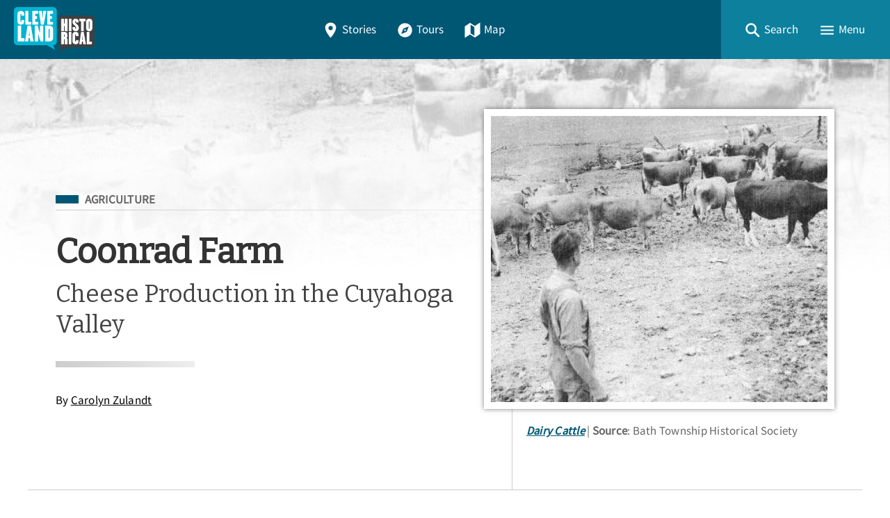

--- FILE ---
content_type: text/html; charset=utf-8
request_url: https://clevelandhistorical.org/items/show/354
body_size: 15454
content:
<!DOCTYPE html>
<html lang="en-US" class="darkdisabled_admin">
<head>
    <meta charset="UTF-8">
    <meta http-equiv="X-UA-Compatible" content="IE=edge">
    <meta name="viewport" content="width=device-width,initial-scale=1,maximum-scale=5,viewport-fit=cover">
    <meta name="theme-color" content="#005774" />
     
    <!-- Meta / SEO -->
    <title>Coonrad Farm - Cheese Production in the Cuyahoga Valley | Cleveland Historical</title>
    <meta name="description" content="
Both historic and modern farmers in the Cuyahoga Valley faced significant daily choices about what to grow or raise on their properties each year. Early nineteenth-century farmers had few livestock, and mostly for personal and family consumption. Innovations in transportation, including the Ohio &amp;amp; Erie Canal and later railroads in the mid-nineteenth century connected farmers to the city and made it worthwhile to start raising larger numbers of dairy cattle. Cheese factories in Akron and..." />
    
    <!-- FB Open Graph stuff -->
    <meta property="og:title" content="Coonrad Farm - Cheese Production in the Cuyahoga Valley | Cleveland Historical" />
    <meta property="og:image" content="https://clevelandhistorical.org/files/fullsize/b73bafce86f281e0ffad0a506383dcc0.jpg" />
    <meta property="og:site_name" content="Cleveland Historical" />
    <meta property="og:description" content="
Both historic and modern farmers in the Cuyahoga Valley faced significant daily choices about what to grow or raise on their properties each year. Early nineteenth-century farmers had few livestock, and mostly for personal and family consumption. Innovations in transportation, including the Ohio &amp;amp; Erie Canal and later railroads in the mid-nineteenth century connected farmers to the city and made it worthwhile to start raising larger numbers of dairy cattle. Cheese factories in Akron and..." />

    <!-- Twitter Card stuff-->
    <meta name="twitter:card" content="summary_large_image">
    <meta name="twitter:title" content="Coonrad Farm - Cheese Production in the Cuyahoga Valley | Cleveland Historical">
    <meta name="twitter:description" content="
Both historic and modern farmers in the Cuyahoga Valley faced significant daily choices about what to grow or raise on their properties each year. Early nineteenth-century farmers had few livestock, and mostly for personal and family consumption. Innovations in transportation, including the Ohio &amp;amp; Erie Canal and later railroads in the mid-nineteenth century connected farmers to the city and made it worthwhile to start raising larger numbers of dairy cattle. Cheese factories in Akron and...">
    <meta name="twitter:image" content="https://clevelandhistorical.org/files/fullsize/b73bafce86f281e0ffad0a506383dcc0.jpg">
    
    <!-- Favicons -->
    <link rel="icon" type="image/svg+xml" href="https://clevelandhistorical.org/files/theme_uploads/095e90df42bd4f0bcdc40a4524e1859a.svg">
    <link rel="alternate icon" sizes="any" href="/themes/curatescape-echo/images/favicon.ico">
    <link rel="apple-touch-icon" href="https://clevelandhistorical.org/files/theme_uploads/b8247c8f485e22b887ef5f124d879a96.png" />
     
    <!-- iOS Smart Banner --> 
    <meta name="apple-itunes-app" content="app-id=401222855">
             
    <!-- Fonts -->
    <link rel="preconnect" href="https://fonts.googleapis.com">
    <link href="/themes/curatescape-echo/fonts/fonts.css" media="all" rel="stylesheet">
   
    <!-- RSS -->
    <link rel="alternate" type="application/rss+xml" title="Omeka RSS Feed" href="/items/browse?output=rss2" /><link rel="alternate" type="application/atom+xml" title="Omeka Atom Feed" href="/items/browse?output=atom" />
    <!-- Preconnect to Map JSON -->
            <link rel="preconnect" href="?output=mobile-json">
    
    <!-- Async Assets -->
    <script>
    /*!
    loadJS: load a JS file asynchronously. 
    [c]2014 @scottjehl, Filament Group, Inc. (Based on http://goo.gl/REQGQ by Paul Irish). 
    Licensed MIT 
    */
    (function(w) {
        var loadJS = function(src, cb, ordered) {
            "use strict";
            var tmp;
            var ref = w.document.getElementsByTagName("script")[0];
            var script = w.document.createElement("script");
            if (typeof(cb) === 'boolean') {
                tmp = ordered;
                ordered = cb;
                cb = tmp;
            }
            script.src = src;
            script.async = !ordered;
            ref.parentNode.insertBefore(script, ref);
            if (cb && typeof(cb) === "function") {
                script.onload = cb;
            }
            return script;
        };
        if (typeof module !== "undefined") {
            module.exports = loadJS;
        } else {
            w.loadJS = loadJS;
        }
    }(typeof global !== "undefined" ? global : this));

    /*!
    loadCSS: load a CSS file asynchronously.
    [c]2014 @scottjehl, Filament Group, Inc.
    Licensed MIT
    */
    function loadCSS(href, before, media) {
        "use strict";
        var ss = window.document.createElement("link");
        var ref = before || window.document.getElementsByTagName("script")[0];
        var sheets = window.document.styleSheets;
        ss.rel = "stylesheet";
        ss.href = href;
        ss.media = "only x";
        ref.parentNode.insertBefore(ss, ref);

        function toggleMedia() {
            var defined;
            for (var i = 0; i < sheets.length; i++) {
                if (sheets[i].href && sheets[i].href.indexOf(href) > -1) {
                    defined = true;
                }
            }
            if (defined) {
                ss.media = media || "all";
            } else {
                setTimeout(toggleMedia);
            }
        }
        toggleMedia();
        return ss;
    }

    // Async JS 
    setTimeout(()=>{
        loadJS('/themes/curatescape-echo/javascripts/global.js',()=>{
                            loadJS('/themes/curatescape-echo/javascripts/items-show.js');
                    });
    });
    </script>

    <!-- CSS var() polyfill for IE 11 -->
    <script>window.MSInputMethodContext && document.documentMode && document.write('<script src="https://cdn.jsdelivr.net/gh/nuxodin/ie11CustomProperties@4.1.0/ie11CustomProperties.min.js"><\/script>');</script>

    <!-- Assets -->
    <link href="https://clevelandhistorical.org/themes/curatescape-echo/css/screen.css?v=1.5.81" media="all" rel="stylesheet"><link href="/application/views/scripts/css/public.css?v=3.2" media="screen" rel="stylesheet" type="text/css" >




    <style>
    :root {--link-text:#005774;--link-text-hover:#1a8aa7;--link-text-on-dark:#1a8aa7;--link-text-on-dark-hover:#4dbdda;--site-header-bg-color-1:#005774;--site-header-bg-color-2:#0C809D;--cluster-text-color:#ffffff;--cluster-large-color:rgba(0,52,83,0.6);--cluster-medium-color:rgba(0,77,108,0.6);--cluster-small-color:rgba(51,128,159,0.6);--featured-one: #005774;}.home-project-meta p a {
  color: inherit;
}    </style>

    <noscript>
        <link href="/themes/curatescape-echo/css/noscript.css?v=3.2" media="all" rel="stylesheet" type="text/css" />
            </noscript>

    <!-- Prevent Firefox FOUC -->
    <script>let ANY_VAR;</script>
</head>

<body id="items" class="show item-story item-354 curatescape">

    <div id="site-content">

        <nav aria-label="Skip Navigation"><a id="skip-nav" href="#page-content">Skip to main content</a></nav>

        
        <header class="primary">
                <nav id="top-navigation" class="" aria-label="Main Navigation">

        <!-- Home / Logo -->
        <a href="https://clevelandhistorical.org" id="home-logo" aria-label="Home">
          <picture>
                        <img src="https://clevelandhistorical.org/files/theme_uploads/bcd19d83e8f5557f69ae7068259a3b3a.png" alt="Cleveland Historical Logo">
          </picture>
        </a>
        <div id="nav-desktop">
            <a class="button transparent " href="/items/browse"><span class="icon location"><svg height="512" viewBox="0 0 512 512" width="512" xmlns="http://www.w3.org/2000/svg"><path d="m256 32c-88.33 0-160 64.51-160 144 0 128 160 304 160 304s160-176 160-304c0-79.49-71.67-144-160-144zm0 224a64 64 0 1 1 64-64 64.07 64.07 0 0 1 -64 64z"/></svg></span>Stories</a>            <a class="button transparent " href="/tours/browse"><span class="icon compass"><svg height="512" viewBox="0 0 512 512" width="512" xmlns="http://www.w3.org/2000/svg"><circle cx="256" cy="256" r="24"/><path d="m256 48c-114.69 0-208 93.31-208 208s93.31 208 208 208 208-93.31 208-208-93.31-208-208-208zm48 256-160 64 64-160 160-64z"/></svg></span>Tours</a>            <a class="button transparent " href="/items/map"><span class="icon map"><svg height="512" viewBox="0 0 512 512" width="512" xmlns="http://www.w3.org/2000/svg"><path d="m327.71 130.93-143.71-91.93-152 105v336l152.29-98.93 143.71 91.93 152-105v-336zm-15.71 290.07-112-72v-258l112 72z"/></svg></span>Map</a>        </div>
        <div id="nav-interactive">
            <!-- Search -->
            <a role="button" tabindex="0" title="Search" id="search-button" href="#footer-search-form" class="button transparent"><span class="icon search"><svg height="512" viewBox="0 0 512 512" width="512" xmlns="http://www.w3.org/2000/svg"><path d="m464 428-124.08-124.1a160.48 160.48 0 0 0 30.72-94.58c0-88.95-72.37-161.32-161.32-161.32s-161.32 72.37-161.32 161.32 72.37 161.32 161.32 161.32a160.48 160.48 0 0 0 94.58-30.72l124.1 124.08zm-254.68-108.31a110.38 110.38 0 1 1 110.37-110.37 110.5 110.5 0 0 1 -110.37 110.37z"/></svg></span><span>Search</span></a>
            <!-- Menu Button -->
            <a role="button" tabindex="0" title="Menu" id="menu-button" href="#footer-nav" class="button transparent"><span class="icon menu"><svg height="512" viewBox="0 0 512 512" width="512" xmlns="http://www.w3.org/2000/svg"><path d="m64 384h384v-42.67h-384zm0-106.67h384v-42.66h-384zm0-149.33v42.67h384v-42.67z"/></svg></span><span>Menu</span></a>
        </div>

    </nav>
    <div id="header-search-container">
        <div id="header-search-inner" class="inner-padding">
            <form id="header-search-form" class="capsule" action="/items/browse?sort_field=relevance" method="get">
<fieldset>

<input type="text" name="search" id="header-search" value="" aria-label="Search" class="textinput search" placeholder="Search for stories"></fieldset>

<input type="hidden" name="sort_field" value="relevance" id="header-search-relevance"><button aria-label="Submit" type="submit" class="submit button" name="submit_header-search" id="submit_search_advanced_header-search"><span class="icon search"><svg height="512" viewBox="0 0 512 512" width="512" xmlns="http://www.w3.org/2000/svg"><path d="m464 428-124.08-124.1a160.48 160.48 0 0 0 30.72-94.58c0-88.95-72.37-161.32-161.32-161.32s-161.32 72.37-161.32 161.32 72.37 161.32 161.32 161.32a160.48 160.48 0 0 0 94.58-30.72l124.1 124.08zm-254.68-108.31a110.38 110.38 0 1 1 110.37-110.37 110.5 110.5 0 0 1 -110.37 110.37z"/></svg></span></button></form>            <div class="search-options">
                <a href="/items/search">Advanced Story Search &#9656;</a>                <br>
                <a href="/search">Sitewide Search &#9656;</a>            </div>
        </div>
        <div class="overlay" onclick="overlayClick()"></div>
    </div>

    <div id="header-menu-container">
        <div id="header-menu-inner">
            <div class="link-icons transparent-on-dark"><a target="_blank" rel="noopener" title="email" href="mailto:info@clevelandhistorical.org" class="button social icon-round email"><span class="icon mail"><svg height="512" viewBox="0 0 512 512" width="512" xmlns="http://www.w3.org/2000/svg"><path d="m464 80h-416a16 16 0 0 0 -16 16v320a16 16 0 0 0 16 16h416a16 16 0 0 0 16-16v-320a16 16 0 0 0 -16-16zm-198.18 204.63a16 16 0 0 1 -19.64 0l-156.63-121.82 19.64-25.26 146.81 114.18 146.81-114.18 19.64 25.26z"/></svg></span></a> <a target="_blank" rel="noopener" title="facebook" href="https://www.facebook.com/clevelandhistorical" class="button social icon-round facebook"><span class="icon logo-facebook"><svg viewBox="0 0 512 512" xmlns="http://www.w3.org/2000/svg"><path d="m480 257.35c0-123.7-100.3-224-224-224s-224 100.3-224 224c0 111.8 81.9 204.47 189 221.29v-156.52h-56.89v-64.77h56.89v-49.35c0-56.13 33.45-87.16 84.61-87.16 24.51 0 50.15 4.38 50.15 4.38v55.13h-28.26c-27.81 0-36.51 17.26-36.51 35v42h62.12l-9.92 64.77h-52.19v156.54c107.1-16.81 189-109.48 189-221.31z" fill-rule="evenodd"/></svg></span></a> <a target="_blank" rel="noopener" title="youtube" href="http://www.youtube.com/user/csudigitalhumanities" class="button social icon-round youtube"><span class="icon logo-youtube"><svg height="512" viewBox="0 0 512 512" width="512" xmlns="http://www.w3.org/2000/svg"><path d="m508.64 148.79c0-45-33.1-81.2-74-81.2-55.4-2.59-111.9-3.59-169.64-3.59h-18c-57.6 0-114.2 1-169.6 3.6-40.8 0-73.9 36.4-73.9 81.4-2.5 35.59-3.56 71.19-3.5 106.79q-.15 53.4 3.4 106.9c0 45 33.1 81.5 73.9 81.5 58.2 2.7 117.9 3.9 178.6 3.8q91.2.3 178.6-3.8c40.9 0 74-36.5 74-81.5 2.4-35.7 3.5-71.3 3.4-107q.34-53.4-3.26-106.9zm-301.64 205.1v-196.5l145 98.2z"/></svg></span></a> <a target="_blank" rel="noopener" title="instagram" href="https://www.instagram.com/clehistorical" class="button social icon-round instagram"><span class="icon logo-instagram"><svg height="512" viewBox="0 0 512 512" width="512" xmlns="http://www.w3.org/2000/svg"><path d="m349.33 69.33a93.62 93.62 0 0 1 93.34 93.34v186.66a93.62 93.62 0 0 1 -93.34 93.34h-186.66a93.62 93.62 0 0 1 -93.34-93.34v-186.66a93.62 93.62 0 0 1 93.34-93.34zm0-37.33h-186.66c-71.87 0-130.67 58.8-130.67 130.67v186.66c0 71.87 58.8 130.67 130.67 130.67h186.66c71.87 0 130.67-58.8 130.67-130.67v-186.66c0-71.87-58.8-130.67-130.67-130.67z"/><path d="m377.33 162.67a28 28 0 1 1 28-28 27.94 27.94 0 0 1 -28 28z"/><path d="m256 181.33a74.67 74.67 0 1 1 -74.67 74.67 74.75 74.75 0 0 1 74.67-74.67m0-37.33a112 112 0 1 0 112 112 112 112 0 0 0 -112-112z"/></svg></span></a> <a target="_blank" rel="noopener" title="bluesky" href="https://bsky.app/profile/cphdh.bsky.social" class="button social icon-round bluesky"><span class="icon logo-bluesky"><svg xmlns="http://www.w3.org/2000/svg" class="ionicon" viewBox="0 0 512 512"><path d="M129.2,85.5c51.3,38.5,106.5,116.6,126.8,158.5,20.3-41.9,75.5-120,126.8-158.5,37-27.8,97-49.3,97,19.1s-7.8,114.8-12.4,131.2c-16,57.1-74.2,71.7-126,62.8,90.5,15.4,113.5,66.4,63.8,117.5-94.4,96.9-135.7-24.3-146.3-55.4-1.9-5.7-2.8-8.4-2.9-6.1,0-2.3-.9.4-2.9,6.1-10.6,31.1-51.9,152.3-146.3,55.4-49.7-51-26.7-102.1,63.8-117.5-51.8,8.8-110-5.7-126-62.8-4.6-16.4-12.4-117.6-12.4-131.2,0-68.4,60-46.9,97-19.1h0Z"/></svg>
</span></a></div>            <nav>
                <ul class="navigation">
    <li>
        <a href="/">Home</a>
    </li>
    <li>
        <a href="/items/browse">Stories</a>
    </li>
    <li>
        <a href="/tours/browse/">Tours</a>
    </li>
    <li>
        <a href="/items/map/">Map</a>
    </li>
    <li>
        <a href="/about/">About</a>
    </li>
</ul>            </nav>
            <div class="menu-random-container"><a href="/items/show/871" class="random-story-link button transparent"><span class="icon dice"><svg viewBox="0 0 512 512" xmlns="http://www.w3.org/2000/svg"><path d="m48 366.92 192 113.08v-196l-192-114zm144-78.92c8.84 0 16 10.75 16 24s-7.16 24-16 24-16-10.75-16-24 7.16-24 16-24zm-96 32c8.84 0 16 10.75 16 24s-7.16 24-16 24-16-10.75-16-24 7.16-24 16-24z"/><path d="m272 284v196l192-113.08v-196.92zm48 140c-8.84 0-16-10.75-16-24s7.16-24 16-24 16 10.75 16 24-7.16 24-16 24zm0-88c-8.84 0-16-10.75-16-24s7.16-24 16-24 16 10.75 16 24-7.16 24-16 24zm96 32c-8.84 0-16-10.75-16-24s7.16-24 16-24 16 10.75 16 24-7.16 24-16 24zm0-88c-8.84 0-16-10.75-16-24s7.16-24 16-24 16 10.75 16 24-7.16 24-16 24z"/><path d="m256 32-192 112 192 112 192-112zm0 120c-13.25 0-24-7.16-24-16s10.75-16 24-16 24 7.16 24 16-10.75 16-24 16z"/></svg></span>View a Random Story</a></div>
            <div class="menu-appstore-container"><a class="button appstore ios" href="https://itunes.apple.com/us/app/id401222855" target="_blank" rel="noopener"><span class="icon logo-apple-appstore"><svg height="512" viewBox="0 0 512 512" width="512" xmlns="http://www.w3.org/2000/svg"><path d="m256 32c-123.74 0-224 100.26-224 224s100.26 224 224 224 224-100.26 224-224-100.26-224-224-224zm-85 321.89a15.48 15.48 0 0 1 -13.46 7.65 14.91 14.91 0 0 1 -7.86-2.16 15.48 15.48 0 0 1 -5.6-21.21l15.29-25.42a8.73 8.73 0 0 1 7.54-4.3h2.26c11.09 0 18.85 6.67 21.11 13.13zm129.45-50-100.13.11h-66.55a15.46 15.46 0 0 1 -15.51-16.15c.32-8.4 7.65-14.76 16-14.76h48.24l57.19-97.35-18.52-31.55c-4.17-7.19-2.32-16.67 4.83-21.19a15.57 15.57 0 0 1 21.87 5.17l9.9 16.91h.11l9.91-16.91a15.58 15.58 0 0 1 21.81-5.17c7.11 4.52 8.94 14 4.74 21.22l-18.52 31.55-18 30.69-39.09 66.66v.11h57.61c7.22 0 16.27 3.88 19.93 10.12l.32.65c3.23 5.49 5.06 9.26 5.06 14.75a13.82 13.82 0 0 1 -1.17 5.17zm77.75.11h-27.11v.11l19.82 33.71a15.8 15.8 0 0 1 -5.17 21.53 15.53 15.53 0 0 1 -8.08 2.27 15.71 15.71 0 0 1 -13.46-7.62l-29.29-49.86-18.2-31-23.48-40.14a38.35 38.35 0 0 1 -.65-38c4.64-8.19 8.19-10.34 8.19-10.34l52.23 88.34h44.91c8.4 0 15.61 6.46 16 14.75a15.65 15.65 0 0 1 -15.68 16.25z"/></svg></span>App Store</a> <a class="button appstore android" href="http://play.google.com/store/apps/details?id=com.dxysolutions.clevelandhistorical" target="_blank" rel="noopener"><span class="icon logo-google-playstore"><svg height="512" viewBox="0 0 512 512" width="512" xmlns="http://www.w3.org/2000/svg"><path d="m48 59.49v393a4.33 4.33 0 0 0 7.37 3.07l204.63-199.56-204.63-199.58a4.33 4.33 0 0 0 -7.37 3.07z"/><path d="m345.8 174-256.58-141.36-.16-.09c-4.42-2.4-8.62 3.58-5 7.06l201.13 192.32z"/><path d="m84.08 472.39c-3.64 3.48.56 9.46 5 7.06l.16-.09 256.56-141.36-60.61-57.95z"/><path d="m449.38 231-71.65-39.46-67.37 64.46 67.37 64.43 71.65-39.43c19.49-10.77 19.49-39.23 0-50z"/></svg></span>Google Play</a></div>
            <div class="menu-darkmode-container">
                            <label for="dm">
                <span>Allow Dark Mode?</span>
              </label>
              <input type="checkbox" checked id="dm">
            </div>
        </div>
        <div class="overlay" onclick="overlayClick()"></div>
    </div>
            </header>

        <div id="page-content" class="container">
            
<article class="story item show wide has-image" role="main" id="content">
    <header id="story-header">
        <div class="background-image landscape" style="background-image:url(https://clevelandhistorical.org/files/fullsize/b73bafce86f281e0ffad0a506383dcc0.jpg)"></div>
        <div class="background-gradient"></div>
        <div class="title-card inner-padding max-content-width">
            <div class="title-card-main">
                <div class="title-card-subject subject-agriculture"><span class="screen-reader">Filed Under</span> <a title="Subject: Agriculture" class="tag tag-alt" href="https://clevelandhistorical.org/items/browse?term=Agriculture&amp;search=&amp;advanced%5B0%5D%5Belement_id%5D=49&amp;advanced%5B0%5D%5Btype%5D=contains&amp;advanced%5B0%5D%5Bterms%5D=Agriculture">Agriculture</a></div>                <div class="separator wide thin flush-top"></div>
                <h1 class="title">Coonrad Farm</h1>                <p class="subtitle">Cheese Production in the Cuyahoga Valley</p>                <div class="separator"></div>
                <div class="byline">By <a href="/items/browse?search=&advanced%5B0%5D%5Belement_id%5D=39&advanced%5B0%5D%5Btype%5D=is+exactly&advanced%5B0%5D%5Bterms%5D=Carolyn%20Zulandt">Carolyn Zulandt</a></div>                            </div>
            <div class="title-card-image">
                <figure class="image-figure featured" itemscope itemtype="http://schema.org/ImageObject"><a itemprop="associatedMedia" aria-label="Image: Dairy Cattle" href="#images" class="gallery-image landscape file-3278" data-pswp-width="550" data-pswp-height="335"><img width="550" height="335" alt="Dairy Cattle" loading="lazy" src="https://clevelandhistorical.org/files/fullsize/b73bafce86f281e0ffad0a506383dcc0.jpg"></a><figcaption><span class="file-title" itemprop="name"><cite><a itemprop="contentUrl" title="View File Record" href="/files/show/3278">Dairy Cattle</a></cite></span> <span class="file-description">The Ohio &amp; Erie Canal gave dairy farmers in the valley a way to easily ship their unprocessed milk to local cheese factories. With the price of cheese and milk on the rise in the mid-nineteenth century, more and more valley farmers chose to raise cattle.</span> <span class="file-source"><span>Source</span>: Bath Township Historical Society</span></figcaption></figure>            </div>
        </div>
    </header>
    <aside id="social-actions" class="max-content-width inner-padding-flush">
        <div data-loading="true" class="link-icons transparent-on-light"><a title="Share" role="button" href="javascript:void(0)" class="button social share-js" data-title="Coonrad Farm"><span class="icon arrow-redo"><svg xmlns="http://www.w3.org/2000/svg" class="ionicon" viewBox="0 0 512 512"><path d="M48 399.26C48 335.19 62.44 284 90.91 247c34.38-44.67 88.68-68.77 161.56-71.75V72L464 252 252.47 432V329.35c-44.25 1.19-77.66 7.58-104.27 19.84-28.75 13.25-49.6 33.05-72.08 58.7L48 440z"/></svg></span>Share</a> <a title="Copy Link" role="button" href="javascript:void(0)" class="button social copy-js" data-confirmation="Story link copied!"><span class="default"><span class="icon link"><svg xmlns="http://www.w3.org/2000/svg" class="ionicon" viewBox="0 0 512 512"><path d="M200.66 352H144a96 96 0 010-192h55.41M312.59 160H368a96 96 0 010 192h-56.66M169.07 256h175.86" fill="none" stroke="currentColor" stroke-linecap="square" stroke-linejoin="round" stroke-width="48"/></svg></span></span><span hidden class="confirmation"><span class="icon checkmark-circle"><svg height="512" viewBox="0 0 512 512" width="512" xmlns="http://www.w3.org/2000/svg"><path d="m256 48c-114.69 0-208 93.31-208 208s93.31 208 208 208 208-93.31 208-208-93.31-208-208-208zm-38 312.38-80.6-89.57 23.79-21.41 56 62.22 132.81-158.16 24.54 20.54z"/></svg></span></span>Copy Link</a> <a title="Print" role="button" href="javascript:void(0)" onclick="window.print();" class="button social print-js"><span class="icon print"><svg height="512" viewBox="0 0 512 512" width="512" xmlns="http://www.w3.org/2000/svg"><path d="m400 96v-40a8 8 0 0 0 -8-8h-272a8 8 0 0 0 -8 8v40"/><rect fill="none" height="160" rx="4" width="208" x="152" y="264"/><rect fill="none" height="160" rx="4" width="208" x="152" y="264"/><path d="m408 112h-304a56 56 0 0 0 -56 56v208a8 8 0 0 0 8 8h56v72a8 8 0 0 0 8 8h272a8 8 0 0 0 8-8v-72h56a8 8 0 0 0 8-8v-208a56 56 0 0 0 -56-56zm-48 308a4 4 0 0 1 -4 4h-200a4 4 0 0 1 -4-4v-152a4 4 0 0 1 4-4h200a4 4 0 0 1 4 4zm34-212.08a24 24 0 1 1 22-22 24 24 0 0 1 -22 22z"/></svg></span>Print</a></div>    </aside>
    <div class="separator wide thin"></div>
    <div class="story-columns inner-padding max-content-width">
        <div class="column">
            <div class="sticky">
                <nav class="rl-toc"><ul><li class="head"><span title="Story Contents" class="icon-capsule label"><span class="icon list"><svg height="512" viewBox="0 0 512 512" width="512" xmlns="http://www.w3.org/2000/svg"><g fill="none" stroke="#000" stroke-linejoin="round"><g stroke-width="48"><path d="m144 144h320"/><path d="m144 256h320"/><path d="m144 368h320"/></g><path d="m64 128h32v32h-32z" stroke-linecap="square" stroke-width="32"/><path d="m64 240h32v32h-32z" stroke-linecap="square" stroke-width="32"/><path d="m64 352h32v32h-32z" stroke-linecap="square" stroke-width="32"/></g></svg></span><span class="label">Story Contents</span></span></li><li><a title="Skip to Main Text" class="icon-capsule" href="#text-section"><span class="icon book"><svg height="512" viewBox="0 0 512 512" width="512" xmlns="http://www.w3.org/2000/svg"><path d="m464 48c-67.61.29-117.87 9.6-154.24 25.69-27.14 12-37.76 21.08-37.76 51.84v322.47c41.57-37.5 78.46-48 224-48v-352z"/><path d="m48 48c67.61.29 117.87 9.6 154.24 25.69 27.14 12 37.76 21.08 37.76 51.84v322.47c-41.57-37.5-78.46-48-224-48v-352z"/></svg></span><span class="label">Main Text</span></a></li><li><a title="Skip to Audio" class="icon-capsule" href="#audio"><span class="icon headset"><svg xmlns="http://www.w3.org/2000/svg" width="512" height="512" viewBox="0 0 512 512"><title>ionicons-v5-i</title><path d="M411.16,97.45C368.43,55.85,311.88,32,256,32S143.57,55.85,100.84,97.45C56.45,140.67,32,196,32,256S58.84,374.49,77.42,408.25,121,480,144,480c32,0,96-32,96-32L128,240,73.58,271.73a176.07,176.07,0,0,1-1-18.84c0-48.57,19.32-94.1,56.15-130C164.24,88.34,210,70,256,70s91.73,18.34,127.27,52.93c36.83,35.86,56.14,81.39,56.14,130a175.56,175.56,0,0,1-1,18.82L384,240,272,448s64,32,96,32c23,0,48-38,66.58-71.75S480,316,480,256,455.55,140.67,411.16,97.45Z"/></svg></span><span class="label">Audio (1)</span></a></li><li><a title="Skip to Images" class="icon-capsule" href="#images"><span class="icon images"><svg height="512" viewBox="0 0 512 512" width="512" xmlns="http://www.w3.org/2000/svg"><ellipse cx="373.14" cy="219.33" fill="none" rx="46.29" ry="46"/><path d="m80 132v328a20 20 0 0 0 20 20h392a20 20 0 0 0 20-20v-328a20 20 0 0 0 -20-20h-392a20 20 0 0 0 -20 20zm293.14 41.33a46 46 0 1 1 -46.28 46 46.19 46.19 0 0 1 46.28-46zm-261.41 276v-95.48l122.76-110.2 93.78 93.35-113 112.33zm368.27 0h-221l144.58-144 76.42 65.26z"/><path d="m20 32a20 20 0 0 0 -20 20v344a20 20 0 0 0 20 20h28v-316a20 20 0 0 1 20-20h380v-28a20 20 0 0 0 -20-20z"/></svg></span><span class="label">Images (5)</span></a></li><li><a title="Skip to Map Location" class="icon-capsule" href="#map-section"><span class="icon location"><svg height="512" viewBox="0 0 512 512" width="512" xmlns="http://www.w3.org/2000/svg"><path d="m256 32c-88.33 0-160 64.51-160 144 0 128 160 304 160 304s160-176 160-304c0-79.49-71.67-144-160-144zm0 224a64 64 0 1 1 64-64 64.07 64.07 0 0 1 -64 64z"/></svg></span><span class="label">Location</span></a></li><li><a title="Skip to Metadata" class="icon-capsule" href="#metadata-section"><span class="icon pricetags"><svg height="512" viewBox="0 0 512 512" width="512" xmlns="http://www.w3.org/2000/svg"><path d="m288 16-288 288 176 176 288-288v-176zm80 128a32 32 0 1 1 32-32 32 32 0 0 1 -32 32z"/><path d="m480 64v144l-263.1 263.1 25.1 24.9 270-272v-160z"/></svg></span><span class="label">Metadata</span></a></li><li class="foot"><a title="Return to Top" class="icon-capsule no-bg" href="#site-content"><span class="icon arrow-up"><svg height="512" viewBox="0 0 512 512" width="512" xmlns="http://www.w3.org/2000/svg"><g fill="none" stroke="#000" stroke-linecap="square" stroke-miterlimit="10" stroke-width="48"><path d="m112 244 144-144 144 144"/><path d="m256 120v292"/></g></svg></span><span class="label">Top</span></a></li></ul></nav>            </div>
        </div>
        <div class="column">

            <section aria-label="Main Text" id="text-section" data-toc="#text-section">
                                
<p>Both historic and modern farmers in the Cuyahoga Valley faced significant daily choices about what to grow or raise on their properties each year. Early nineteenth-century farmers had few livestock, and mostly for personal and family consumption. Innovations in transportation, including the Ohio &amp; Erie Canal and later railroads in the mid-nineteenth century connected farmers to the city and made it worthwhile to start raising larger numbers of dairy cattle. Cheese factories in Akron and Cleveland, which purchased unprocessed milk from dairy farmers, emerged along the canal routes, causing the value of milk produced in the valley to almost triple between 1870 and 1910. With these new sources of income, dairy farmers invested more money in specialized grains, better barns, and breeds of cattle known for higher milk yields. Dairy farming became so important to nineteenth-century valley life that the Western Reserve became known regionally as &quot;Cheesedom.&quot;</p>
<p>
In the 1870s, Jonas Coonrad (1836-1919), built a cheese factory on his 300 acre farm in Brecksville. Coonrad moved to Cleveland in 1866 and, despite his lack of farming experience, decided to purchase a farm in the southeast corner of Brecksville Township to begin his own cheese-making business. Coonrad obtained milk from his own 500 cows, as well as from other farmers in the surrounding communities. The profitable business also allowed the Coonrad family to build a large brick farmhouse in 1875. According to its National Register of Historic Places nomination, the Coonrad farmhouse represents &quot;one of the finest late-nineteenth-century residences in the Cuyahoga Valley.&quot;</p>
<p>
Jonas Coonrad competed with other valley cheese factories, including the Oak Hill Factory in Peninsula, which produced over 70,000 pounds of cheese per year. Allen Welton built the Oak Hill Factory in the 1860s, as well as a second cheese factory at Hammond&#039;s Corners in Bath Township. The Cuyahoga Valley also included the Tilden Cheese Factory on Richfield Road, and Sumner Creamery on Medina and Granger Roads. Sumner Creamery, the only business to survive into the twenty-first century, now operates out of Akron.</p>
<p>
Near the end of the nineteenth century, new and faster forms of transportation forced valley cheese factories to compete with larger businesses in Cleveland and Akron. Jonas Coonrad closed his factory in 1879 after the completion of the Valley Railroad created competition between his company and cheese distributors in Cleveland. Despite the failure of his cheese factory, Coonrad&#039;s elaborate farmhouse, now the Coonrad Ranger Station, still stands overlooking what remains of the Ohio &amp; Erie Canal.</p>                            </section>
            <div class="separator"></div>

                        <section aria-label="Media Files" id="media-section">

                
                                <div id="audio" data-toc="#audio">
                    <h2>Audio</h2>
                       <figure class="item-media audio">
       <div class="media-container">
           <div class="media-list">
               <div itemscope itemtype="http://schema.org/AudioObject"><div class="media-player audio " data-type="audio" data-index="1" data-src="https://clevelandhistorical.org/files/original/3f25e931a2c7440810f0e2173dffa422.mp3"><audio itemprop="associatedMedia" controls preload="auto">
            <source src="https://clevelandhistorical.org/files/original/3f25e931a2c7440810f0e2173dffa422.mp3" type="audio/mp3">
            <p class="media-no-support">Your web browser does not support HTML5 audio</p>
        </audio></div><div class="media-select"><div class="media-thumb"><a tabindex="0" data-type="audio" data-index="1" title="play" class="button icon-round media-button"></a></div><div class="media-caption" itemprop="description"><span class="file-title" itemprop="name"><cite><a itemprop="contentUrl" title="View File Record" href="/files/show/3281">Dairy Farm</a></cite></span> <span class="file-description">George Dittoe, who worked in the Virginia Kendall area in the 1920s and 30s, for both Hayward Kendall and the Civilian Conservation Corps, describes a dairy farm that used to operate near Peninsula.</span> <span class="file-source"><span>Source</span>: Courtesy of Carolyn Zulandt</span></div><meta itemprop="uploadDate" content="2011-11-17 14:03:01"><meta itemprop="thumbnailUrl" content="https://clevelandhistorical.org/themes/curatescape-echo/images/ionicons/headset-sharp.svg"></div></div>           </div>
       </div>
   </figure>
                   </div>
                
                                <div itemscope itemtype="http://schema.org/ImageGallery" id="images" data-toc="#images" data-pswp="/themes/curatescape-echo/javascripts/pswp/photoswipe.min.js" data-pswp-ui="/themes/curatescape-echo/javascripts/pswp/photoswipe-ui-default.min.js" data-pswp-css="/themes/curatescape-echo/javascripts/pswp/photoswipe.css" data-pswp-skin-css="/themes/curatescape-echo/javascripts/pswp/default-skin/default-skin.css">
                    <h2>Images</h2>

                    <figure class="image-figure border" itemscope itemtype="http://schema.org/ImageObject"><a itemprop="associatedMedia" aria-label="Image: Dairy Cattle" href="https://clevelandhistorical.org/files/fullsize/b73bafce86f281e0ffad0a506383dcc0.jpg" class="gallery-image landscape file-3278" data-pswp-width="550" data-pswp-height="335"><img width="550" height="335" alt="Dairy Cattle" loading="lazy" src="https://clevelandhistorical.org/files/fullsize/b73bafce86f281e0ffad0a506383dcc0.jpg"></a><figcaption><span class="file-title" itemprop="name"><cite><a itemprop="contentUrl" title="View File Record" href="/files/show/3278">Dairy Cattle</a></cite></span> <span class="file-description">The Ohio &amp; Erie Canal gave dairy farmers in the valley a way to easily ship their unprocessed milk to local cheese factories. With the price of cheese and milk on the rise in the mid-nineteenth century, more and more valley farmers chose to raise cattle.</span> <span class="file-source"><span>Source</span>: Bath Township Historical Society</span></figcaption></figure><figure class="image-figure border" itemscope itemtype="http://schema.org/ImageObject"><a itemprop="associatedMedia" aria-label="Image: Coonrad Farmhouse" href="https://clevelandhistorical.org/files/fullsize/ed19d462c4c5cc4930b80995674cc63e.jpg" class="gallery-image landscape file-3276" data-pswp-width="640" data-pswp-height="480"><img width="640" height="480" alt="Coonrad Farmhouse" loading="lazy" src="https://clevelandhistorical.org/files/fullsize/ed19d462c4c5cc4930b80995674cc63e.jpg"></a><figcaption><span class="file-title" itemprop="name"><cite><a itemprop="contentUrl" title="View File Record" href="/files/show/3276">Coonrad Farmhouse</a></cite></span> <span class="file-description">Jonas Coonrad&#039;s rapidly increasing profit from his cheese factory allowed him to afford the construction of this elaborate brick farmhouse in 1875. The cheese factory stood just to the north of the house, although no remains exist today.

Photo by Carolyn Conklin.</span></figcaption></figure><figure class="image-figure border" itemscope itemtype="http://schema.org/ImageObject"><a itemprop="associatedMedia" aria-label="Image: Processing Cow Milk" href="https://clevelandhistorical.org/files/fullsize/56bc60ae82840f45c7e63223f39c56da.jpg" class="gallery-image landscape file-3277" data-pswp-width="640" data-pswp-height="480"><img width="640" height="480" alt="Processing Cow Milk" loading="lazy" src="https://clevelandhistorical.org/files/fullsize/56bc60ae82840f45c7e63223f39c56da.jpg"></a><figcaption><span class="file-title" itemprop="name"><cite><a itemprop="contentUrl" title="View File Record" href="/files/show/3277">Processing Cow Milk</a></cite></span> <span class="file-description">This newer barn on the farm shows the type of structure that Jonas Coonrad needed for his several hundred cows. Coonrad milked his cows and made cheese in both the winter and summer, despite the summer heat. In order to produce the best quality and quantities of cheese year-round, factories needed to develop ways to refrigerate milk and cheese. At some factories, workers refrigerated their milk by passing cool water through boxes of ice that surrounded the milk.

Photo by Carolyn Conklin.</span></figcaption></figure><figure class="image-figure border" itemscope itemtype="http://schema.org/ImageObject"><a itemprop="associatedMedia" aria-label="Image: Ranger Station" href="https://clevelandhistorical.org/files/fullsize/895e16dbb437bfad9eae943ae47aebb5.jpg" class="gallery-image portrait file-11823" data-pswp-width="810" data-pswp-height="1080"><img width="810" height="1080" alt="Ranger Station" loading="lazy" src="https://clevelandhistorical.org/files/fullsize/895e16dbb437bfad9eae943ae47aebb5.jpg"></a><figcaption><span class="file-title" itemprop="name"><cite><a itemprop="contentUrl" title="View File Record" href="/files/show/11823">Ranger Station</a></cite></span> <span class="file-description">Today, Jonas Coonrad&#039;s farm serves as a ranger station for the National Park Service. The property joined the National Register of Historic Places in the 1970s. </span> <span class="file-creator"><span>Creator</span>: Carolyn Conklin</span></figcaption></figure><figure class="image-figure border" itemscope itemtype="http://schema.org/ImageObject"><a itemprop="associatedMedia" aria-label="Image: Sumner Creamery" href="https://clevelandhistorical.org/files/fullsize/1fd3d14020a09c8c51cabe88d7da71f5.jpg" class="gallery-image landscape file-3280" data-pswp-width="556" data-pswp-height="344"><img width="556" height="344" alt="Sumner Creamery" loading="lazy" src="https://clevelandhistorical.org/files/fullsize/1fd3d14020a09c8c51cabe88d7da71f5.jpg"></a><figcaption><span class="file-title" itemprop="name"><cite><a itemprop="contentUrl" title="View File Record" href="/files/show/3280">Sumner Creamery</a></cite></span> <span class="file-description">Jason Sumner established this creamery in 1902 on Medina County and Granger Roads. The only creamery to survive the railroads and twentieth-century competition from larger businesses, Sumner Creamery continues to operate out of Akron today.

Photo courtesy of the Bath Township Historical Society.</span></figcaption></figure>                </div>
                
                            </section>
            <div class="separator"></div>
            
                        <section id="map-section" data-toc="#map-section">
                <h2>Location</h2>
                  <nav aria-label="Skip Interactive Map"><a id="skip-map" href="#map-actions">Skip Interactive Map</a></nav>
  <figure id="story-map" data-primary-layer="CARTO_VOYAGER" data-secondary-layer="STAMEN_TERRAIN" data-lat="41.281387922017" data-lon="-81.572339487622" data-zoom="15" data-title="Coonrad Farm" data-image="https://clevelandhistorical.org/files/fullsize/b73bafce86f281e0ffad0a506383dcc0.jpg" data-orientation="landscape" data-address="10340 Riverview Rd, Brecksville, OH 44141" data-color="#1a8aa7" data-root-url="https://clevelandhistorical.org" data-maki-js="/themes/curatescape-echo/javascripts/maki/maki.min.js" data-providers="/themes/curatescape-echo/javascripts/providers.js" data-leaflet-js="/themes/curatescape-echo/javascripts/theme-leaflet/leaflet.js" data-leaflet-css="/themes/curatescape-echo/javascripts/theme-leaflet/leaflet.css">
      <div class="curatescape-map">
          <div id="curatescape-map-canvas"></div>
      </div>
      <figcaption>10340 Riverview Rd, Brecksville, OH 44141 | Repurposed as a ranger station</figcaption>
  </figure>
  <div id="map-actions">
    <a class="button directions" target="_blank" rel="noopener" href="https://www.google.com/maps/dir/?api=1&destination=10340+Riverview+Rd%2C+Brecksville%2C+OH+44141">
      <span class="icon logo-google"><svg height="512" viewBox="0 0 512 512" width="512" xmlns="http://www.w3.org/2000/svg"><path d="m473.16 221.48-2.26-9.59h-208.44v88.22h124.54c-12.93 61.4-72.93 93.72-121.94 93.72-35.66 0-73.25-15-98.13-39.11a140.08 140.08 0 0 1 -41.8-98.88c0-37.16 16.7-74.33 41-98.78s61-38.13 97.49-38.13c41.79 0 71.74 22.19 82.94 32.31l62.69-62.36c-18.39-16.16-68.91-56.88-147.65-56.88-60.75 0-119 23.27-161.58 65.71-42.02 41.79-63.77 102.22-63.77 158.29s20.58 113.48 61.3 155.6c43.51 44.92 105.13 68.4 168.58 68.4 57.73 0 112.45-22.62 151.45-63.66 38.34-40.4 58.17-96.3 58.17-154.9 0-24.67-2.48-39.32-2.59-39.96z"/></svg></span>      <span class="label">
          Open in Google Maps</span>
    </a>
  </div>
            </section>
            <div class="separator"></div>
            
            <section aria-label="Metadata" id="metadata-section" data-toc="#metadata-section">
                <h2>Metadata</h2>
                                                <div class="meta-citation-info">
      <h3 class="metadata-label">Citation Info</h3>
      <div class="meta-style"><div class="item-citation"><div>Carolyn Zulandt, &#8220;Coonrad Farm,&#8221; <em>Cleveland Historical</em>, accessed January 21, 2026, <span class="citation-url">https://clevelandhistorical.org/items/show/354</span>.</div></div><div class="item-post-date">Published Nov 17, 2011. Last updated Feb 25, 2024.</div></div>
      </div>                <div class="meta-related-tours">
      <h3 class="metadata-label">Related Tours</h3>
      <div class="meta-style"><div id="tour-for-item"><ul><li><a class="tag tag-alt" href="/tours/show/20">Cuyahoga Valley National Park</a></li></ul></div></div>
      </div>                <div class="meta-filed-under">
      <h3 class="metadata-label">Filed Under</h3>
      <div class="meta-style"><div id="subjects"><ul>
<li><a title="Subject: Agriculture" class="tag tag-alt" href="https://clevelandhistorical.org/items/browse?term=Agriculture&amp;search=&amp;advanced%5B0%5D%5Belement_id%5D=49&amp;advanced%5B0%5D%5Btype%5D=contains&amp;advanced%5B0%5D%5Bterms%5D=Agriculture">Agriculture</a></li>
<li><a title="Subject: Environment" class="tag tag-alt" href="https://clevelandhistorical.org/items/browse?term=Environment&amp;search=&amp;advanced%5B0%5D%5Belement_id%5D=49&amp;advanced%5B0%5D%5Btype%5D=contains&amp;advanced%5B0%5D%5Bterms%5D=Environment">Environment</a></li>
<li><a title="Subject: Industry" class="tag tag-alt" href="https://clevelandhistorical.org/items/browse?term=Industry&amp;search=&amp;advanced%5B0%5D%5Belement_id%5D=49&amp;advanced%5B0%5D%5Btype%5D=contains&amp;advanced%5B0%5D%5Bterms%5D=Industry">Industry</a></li></ul></div><div id="tags"><ul><li><a title="Tag: Cuyahoga Valley National Park" class="tag" href="https://clevelandhistorical.org/items/browse?tags=Cuyahoga+Valley+National+Park">Cuyahoga Valley National Park</a></li><li><a title="Tag: dairies" class="tag" href="https://clevelandhistorical.org/items/browse?tags=dairies">dairies</a></li><li><a title="Tag: farms" class="tag" href="https://clevelandhistorical.org/items/browse?tags=farms">farms</a></li><li><a title="Tag: National Register of Historic Places" class="tag" href="https://clevelandhistorical.org/items/browse?tags=National+Register+of+Historic+Places">National Register of Historic Places</a></li></ul></div></div>
      </div>            </section>

        </div>
    </div>

        <section aria-label="Comments" id="comments-section">
              <div id="disqus_thread" class="inner-padding max-content-width">
       <a class="load-comments button" title="Click to load the comments section" href="javascript:void(0)" onclick="disqus();return false;"><span class="icon chatbubbles"><svg height="512" viewBox="0 0 512 512" width="512" xmlns="http://www.w3.org/2000/svg"><path d="m448 312.43c.77-1.11 1.51-2.26 2.27-3.34a174.55 174.55 0 0 0 29.73-97.24c.32-99.3-83.46-179.85-187.06-179.85-90.36 0-165.74 61.49-183.4 143.12a172.81 172.81 0 0 0 -4 36.83c0 99.4 80.56 182.11 184.16 182.11 16.47 0 38.66-4.95 50.83-8.29s24.23-7.75 27.35-8.94 8-2.41 11.89-1.29l77.42 22.38a4 4 0 0 0 5-4.86l-17.72-67.49c-1.23-5-1.39-5.94 3.53-13.14z"/><path d="m312.54 415.38a165.32 165.32 0 0 1 -23.26 2.05c-42.43 0-82.5-11.2-115-32.2a184.09 184.09 0 0 1 -53.09-49.32c-26.08-34.57-40.3-78.51-40.3-124.49 0-3.13.11-6.14.22-9.16a4.34 4.34 0 0 0 -7.54-3.12 158.76 158.76 0 0 0 -14.86 195.24c2.47 3.77 3.87 6.68 3.44 8.62l-14.09 72.26a4 4 0 0 0 5.22 4.53l68-24.24a16.85 16.85 0 0 1 12.92.22c20.35 8 42.86 12.92 65.37 12.92a169.45 169.45 0 0 0 116.63-46 4.29 4.29 0 0 0 -3.66-7.31z"/></svg></span> Show Comments</a>
      </div>
      <script>
      var disqus_shortname = "clevelandhistorical";
      var disqus_loaded = false;
      
      function disqus() {
       if (!disqus_loaded) {
           disqus_loaded = true;
           var e = document.createElement("script");
           e.type = "text/javascript";
           e.async = true;
           e.src = "//" + disqus_shortname + ".disqus.com/embed.js";
           (document.getElementsByTagName("head")[0] ||
               document.getElementsByTagName("body")[0])
           .appendChild(e);
       }
      }
      </script>
       </section>
    </article>

	</div>
	<!--end page content-->

	<footer class="primary">
	    <div class="max-content-width inner-padding">
	        <div id="footer-search-container">
	            <form id="footer-search-form" class="capsule" action="/items/browse?sort_field=relevance" method="get">
<fieldset>

<input type="text" name="search" id="footer-search" value="" aria-label="Search - Footer" class="textinput search" placeholder="Search for stories"></fieldset>

<input type="hidden" name="sort_field" value="relevance" id="footer-search-relevance"><button aria-label="Submit" type="submit" class="submit button" name="submit_footer-search" id="submit_search_advanced_footer-search"><span class="icon search"><svg height="512" viewBox="0 0 512 512" width="512" xmlns="http://www.w3.org/2000/svg"><path d="m464 428-124.08-124.1a160.48 160.48 0 0 0 30.72-94.58c0-88.95-72.37-161.32-161.32-161.32s-161.32 72.37-161.32 161.32 72.37 161.32 161.32 161.32a160.48 160.48 0 0 0 94.58-30.72l124.1 124.08zm-254.68-108.31a110.38 110.38 0 1 1 110.37-110.37 110.5 110.5 0 0 1 -110.37 110.37z"/></svg></span></button></form>	            <div class="search-options">
	                <a href="/items/search">Advanced Story Search &#9656;</a><br>
	                <a href="/search">Sitewide Search &#9656;</a>	            </div>
	        </div>

	        <div class="funlinks">
	            <div class="link-icons transparent-on-dark"><a target="_blank" rel="noopener" title="email" href="mailto:info@clevelandhistorical.org" class="button social icon-round email"><span class="icon mail"><svg height="512" viewBox="0 0 512 512" width="512" xmlns="http://www.w3.org/2000/svg"><path d="m464 80h-416a16 16 0 0 0 -16 16v320a16 16 0 0 0 16 16h416a16 16 0 0 0 16-16v-320a16 16 0 0 0 -16-16zm-198.18 204.63a16 16 0 0 1 -19.64 0l-156.63-121.82 19.64-25.26 146.81 114.18 146.81-114.18 19.64 25.26z"/></svg></span></a> <a target="_blank" rel="noopener" title="facebook" href="https://www.facebook.com/clevelandhistorical" class="button social icon-round facebook"><span class="icon logo-facebook"><svg viewBox="0 0 512 512" xmlns="http://www.w3.org/2000/svg"><path d="m480 257.35c0-123.7-100.3-224-224-224s-224 100.3-224 224c0 111.8 81.9 204.47 189 221.29v-156.52h-56.89v-64.77h56.89v-49.35c0-56.13 33.45-87.16 84.61-87.16 24.51 0 50.15 4.38 50.15 4.38v55.13h-28.26c-27.81 0-36.51 17.26-36.51 35v42h62.12l-9.92 64.77h-52.19v156.54c107.1-16.81 189-109.48 189-221.31z" fill-rule="evenodd"/></svg></span></a> <a target="_blank" rel="noopener" title="youtube" href="http://www.youtube.com/user/csudigitalhumanities" class="button social icon-round youtube"><span class="icon logo-youtube"><svg height="512" viewBox="0 0 512 512" width="512" xmlns="http://www.w3.org/2000/svg"><path d="m508.64 148.79c0-45-33.1-81.2-74-81.2-55.4-2.59-111.9-3.59-169.64-3.59h-18c-57.6 0-114.2 1-169.6 3.6-40.8 0-73.9 36.4-73.9 81.4-2.5 35.59-3.56 71.19-3.5 106.79q-.15 53.4 3.4 106.9c0 45 33.1 81.5 73.9 81.5 58.2 2.7 117.9 3.9 178.6 3.8q91.2.3 178.6-3.8c40.9 0 74-36.5 74-81.5 2.4-35.7 3.5-71.3 3.4-107q.34-53.4-3.26-106.9zm-301.64 205.1v-196.5l145 98.2z"/></svg></span></a> <a target="_blank" rel="noopener" title="instagram" href="https://www.instagram.com/clehistorical" class="button social icon-round instagram"><span class="icon logo-instagram"><svg height="512" viewBox="0 0 512 512" width="512" xmlns="http://www.w3.org/2000/svg"><path d="m349.33 69.33a93.62 93.62 0 0 1 93.34 93.34v186.66a93.62 93.62 0 0 1 -93.34 93.34h-186.66a93.62 93.62 0 0 1 -93.34-93.34v-186.66a93.62 93.62 0 0 1 93.34-93.34zm0-37.33h-186.66c-71.87 0-130.67 58.8-130.67 130.67v186.66c0 71.87 58.8 130.67 130.67 130.67h186.66c71.87 0 130.67-58.8 130.67-130.67v-186.66c0-71.87-58.8-130.67-130.67-130.67z"/><path d="m377.33 162.67a28 28 0 1 1 28-28 27.94 27.94 0 0 1 -28 28z"/><path d="m256 181.33a74.67 74.67 0 1 1 -74.67 74.67 74.75 74.75 0 0 1 74.67-74.67m0-37.33a112 112 0 1 0 112 112 112 112 0 0 0 -112-112z"/></svg></span></a> <a target="_blank" rel="noopener" title="bluesky" href="https://bsky.app/profile/cphdh.bsky.social" class="button social icon-round bluesky"><span class="icon logo-bluesky"><svg xmlns="http://www.w3.org/2000/svg" class="ionicon" viewBox="0 0 512 512"><path d="M129.2,85.5c51.3,38.5,106.5,116.6,126.8,158.5,20.3-41.9,75.5-120,126.8-158.5,37-27.8,97-49.3,97,19.1s-7.8,114.8-12.4,131.2c-16,57.1-74.2,71.7-126,62.8,90.5,15.4,113.5,66.4,63.8,117.5-94.4,96.9-135.7-24.3-146.3-55.4-1.9-5.7-2.8-8.4-2.9-6.1,0-2.3-.9.4-2.9,6.1-10.6,31.1-51.9,152.3-146.3,55.4-49.7-51-26.7-102.1,63.8-117.5-51.8,8.8-110-5.7-126-62.8-4.6-16.4-12.4-117.6-12.4-131.2,0-68.4,60-46.9,97-19.1h0Z"/></svg>
</span></a></div>	            <div class="footer-appstore-links"><a class="button appstore ios" href="https://itunes.apple.com/us/app/id401222855" target="_blank" rel="noopener"><span class="icon logo-apple-appstore"><svg height="512" viewBox="0 0 512 512" width="512" xmlns="http://www.w3.org/2000/svg"><path d="m256 32c-123.74 0-224 100.26-224 224s100.26 224 224 224 224-100.26 224-224-100.26-224-224-224zm-85 321.89a15.48 15.48 0 0 1 -13.46 7.65 14.91 14.91 0 0 1 -7.86-2.16 15.48 15.48 0 0 1 -5.6-21.21l15.29-25.42a8.73 8.73 0 0 1 7.54-4.3h2.26c11.09 0 18.85 6.67 21.11 13.13zm129.45-50-100.13.11h-66.55a15.46 15.46 0 0 1 -15.51-16.15c.32-8.4 7.65-14.76 16-14.76h48.24l57.19-97.35-18.52-31.55c-4.17-7.19-2.32-16.67 4.83-21.19a15.57 15.57 0 0 1 21.87 5.17l9.9 16.91h.11l9.91-16.91a15.58 15.58 0 0 1 21.81-5.17c7.11 4.52 8.94 14 4.74 21.22l-18.52 31.55-18 30.69-39.09 66.66v.11h57.61c7.22 0 16.27 3.88 19.93 10.12l.32.65c3.23 5.49 5.06 9.26 5.06 14.75a13.82 13.82 0 0 1 -1.17 5.17zm77.75.11h-27.11v.11l19.82 33.71a15.8 15.8 0 0 1 -5.17 21.53 15.53 15.53 0 0 1 -8.08 2.27 15.71 15.71 0 0 1 -13.46-7.62l-29.29-49.86-18.2-31-23.48-40.14a38.35 38.35 0 0 1 -.65-38c4.64-8.19 8.19-10.34 8.19-10.34l52.23 88.34h44.91c8.4 0 15.61 6.46 16 14.75a15.65 15.65 0 0 1 -15.68 16.25z"/></svg></span>App Store</a> <a class="button appstore android" href="http://play.google.com/store/apps/details?id=com.dxysolutions.clevelandhistorical" target="_blank" rel="noopener"><span class="icon logo-google-playstore"><svg height="512" viewBox="0 0 512 512" width="512" xmlns="http://www.w3.org/2000/svg"><path d="m48 59.49v393a4.33 4.33 0 0 0 7.37 3.07l204.63-199.56-204.63-199.58a4.33 4.33 0 0 0 -7.37 3.07z"/><path d="m345.8 174-256.58-141.36-.16-.09c-4.42-2.4-8.62 3.58-5 7.06l201.13 192.32z"/><path d="m84.08 472.39c-3.64 3.48.56 9.46 5 7.06l.16-.09 256.56-141.36-60.61-57.95z"/><path d="m449.38 231-71.65-39.46-67.37 64.46 67.37 64.43 71.65-39.43c19.49-10.77 19.49-39.23 0-50z"/></svg></span>Google Play</a></div>	        </div>

	        <nav id="footer-nav" aria-label="Footer Navigation">
	            <ul class="navigation">
    <li>
        <a href="/">Home</a>
    </li>
    <li>
        <a href="/items/browse">Stories</a>
    </li>
    <li>
        <a href="/tours/browse/">Tours</a>
    </li>
    <li>
        <a href="/items/map/">Map</a>
    </li>
    <li>
        <a href="/about/">About</a>
    </li>
</ul>	        </nav>

	        <div class="footer-random">
	            <a href="/items/show/512" class="random-story-link random-button button"><span class="icon dice"><svg viewBox="0 0 512 512" xmlns="http://www.w3.org/2000/svg"><path d="m48 366.92 192 113.08v-196l-192-114zm144-78.92c8.84 0 16 10.75 16 24s-7.16 24-16 24-16-10.75-16-24 7.16-24 16-24zm-96 32c8.84 0 16 10.75 16 24s-7.16 24-16 24-16-10.75-16-24 7.16-24 16-24z"/><path d="m272 284v196l192-113.08v-196.92zm48 140c-8.84 0-16-10.75-16-24s7.16-24 16-24 16 10.75 16 24-7.16 24-16 24zm0-88c-8.84 0-16-10.75-16-24s7.16-24 16-24 16 10.75 16 24-7.16 24-16 24zm96 32c-8.84 0-16-10.75-16-24s7.16-24 16-24 16 10.75 16 24-7.16 24-16 24zm0-88c-8.84 0-16-10.75-16-24s7.16-24 16-24 16 10.75 16 24-7.16 24-16 24z"/><path d="m256 32-192 112 192 112 192-112zm0 120c-13.25 0-24-7.16-24-16s10.75-16 24-16 24 7.16 24 16-10.75 16-24 16z"/></svg></span>View a Random Story</a>	        </div>

	        <div id="project-meta">
	            <div class="separator wide"></div>
	            <div class="meta copyright">&copy; 2026 <a href="https://csudigitalhumanities.org/">Center for Public History + Digital Humanities</a></div>
	            <div class="meta powered-by">Powered by <a href="http://omeka.org/">Omeka</a> + <a href="http://curatescape.org">Curatescape</a></div>
	        </div>

	        <div id="custom-meta">
	            <div class="custom"></div>
	        </div>

	        	                 <!-- GA -->
         <script async src="https://www.googletagmanager.com/gtag/js?id=G-V0L4VXN21P"></script>
         <script>
         window.dataLayer = window.dataLayer || [];
         
         function gtag() {
            dataLayer.push(arguments);
         }
         gtag('js', new Date());
         gtag('config', 'G-V0L4VXN21P', {
            cookie_flags: 'SameSite=None;Secure'
         });
         </script>
      
      
	    </div>
	</footer>
	</div> <!-- end site-content -->
	</body>

	</html>

--- FILE ---
content_type: image/svg+xml
request_url: https://clevelandhistorical.org/themes/curatescape-echo/images/ionicons/custom/play-circle-grey.svg
body_size: -187
content:
<svg height="512" viewBox="0 0 512 512" width="512" fill="#666" xmlns="http://www.w3.org/2000/svg"><path d="m256 48c-114.69 0-208 93.31-208 208s93.31 208 208 208 208-93.31 208-208-93.31-208-208-208zm-56 296v-176l144 88z"/></svg>